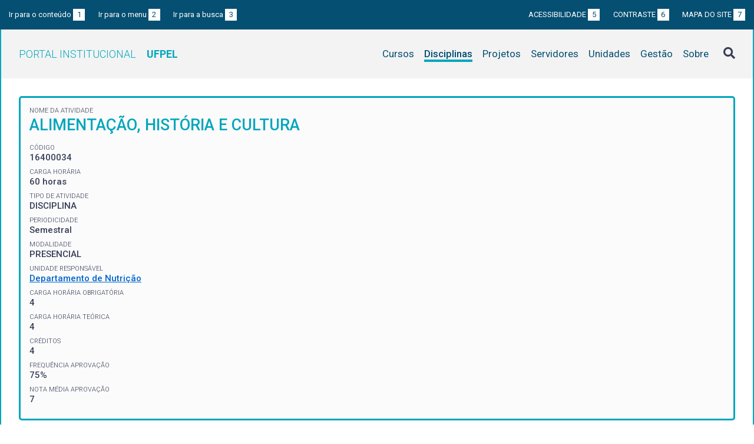

--- FILE ---
content_type: text/html; charset=UTF-8
request_url: https://institucional.ufpel.edu.br/disciplinas/id/30879
body_size: 4836
content:
<!DOCTYPE html>
<html prefix="og: http://ogp.me/ns# fb: https://www.facebook.com/2008/fbml" lang="pt-BR">
<head>
	<meta http-equiv="Content-Type" content="text/html; charset=utf-8">
	<meta name="viewport" content="width=device-width, initial-scale=1">
	<title>ALIMENTAÇÃO, HISTÓRIA E CULTURA | UFPel</title>
	<link rel="canonical" href="https://institucional.ufpel.edu.br/disciplinas/cod/16400034">
	<meta property="og:url" content="https://institucional.ufpel.edu.br/disciplinas/cod/16400034">
	<meta property="og:title" content="ALIMENTAÇÃO, HISTÓRIA E CULTURA | UFPel">
	<meta property="og:image" content="https://institucional.ufpel.edu.br/img/banner_fb.png">
	<meta property="og:site_name" content="Portal Institucional UFPel">
	<meta property="og:description" content="O Portal Institucional UFPel disponibiliza informações de cursos, disciplinas, projetos, servidores e unidades da Universidade Federal de Pelotas.">
	<meta property="og:type" content="website">
	<meta name="twitter:card" content="summary_large_image">
	<meta name="twitter:site" content="@UFPel">
    <link rel="icon" type="image/png" sizes="32x32" href="/img/favicon32.png">
	<link rel="apple-touch-icon" href="/img/favicon512.png">
	<meta name="msapplication-TileImage" content="/img/favicon512.png">
	<link rel="stylesheet" href="/css/datatables.css">
	<link rel="stylesheet" href="/vendor/OrgChart/css/jquery.orgchart.min.css">
	<link rel="stylesheet" href="/vendor/fontawesome/css/fontawesome-all.min.css">
	<link rel="stylesheet" href="/css/style.css?ver=1728351342">
	<script src="/vendor/jquery-3.3.1.min.js"></script>
	<script src="/vendor/jquery.accordion.js"></script>
	<script src="/vendor/datatables/datatables.min.js"></script>
	<script src="/vendor/OrgChart/js/jquery.orgchart.js"></script>
	<script src="/vendor/js-cookie/js.cookie.js"></script>
	<script src="/vendor/rwdimagemaps/jquery.rwdImageMaps.min.js"></script>
	<script src="/js/main.js"></script>
	<script src="/js/disciplinas.js"></script>
	<script type='text/javascript'>
	var dadosPHP = { "lang": "pt", "All": "Todos" };
	</script>
<!-- Piwik -->
	<script type="text/javascript">
		var _paq = _paq || [];
		_paq.push(["setDomains", ["*.institucional.ufpel.edu.br"]]);
		_paq.push(['trackPageView']);
		_paq.push(['enableLinkTracking']);
		(function() {
			var u="https://stats.ufpel.edu.br/";
			_paq.push(['setTrackerUrl', u+'piwik.php']);
			_paq.push(['setSiteId', 10]);
			var d=document, g=d.createElement('script'), s=d.getElementsByTagName('script')[0];
			g.type='text/javascript'; g.async=true; g.defer=true; g.src=u+'piwik.js'; s.parentNode.insertBefore(g,s);
		})();
	</script>
	<noscript><p><img src="https://stats.ufpel.edu.br/piwik.php?idsite=10" style="border:0;" alt="" /></p></noscript>
<!-- End Piwik Code -->
</head>

<body class="disciplinas">

	<header id="topo" class="header-site">
		<div id="barra-acessibilidade" class="wrapper barra-acessibilidade clearfix">
			<ul class="atalhos-acessibilidade atalhos-acessibilidade-desktop">
				<li><a accesskey="1" href="#conteudo">Ir para o conteúdo <span class="corFundo">1</span></a></li>
				<li><a accesskey="2" href="#menu_principal" id="irMenu">Ir para o menu <span class="corFundo">2</span></a></li>
				<li><a accesskey="3" href="#campoBusca" id="irBusca">Ir para a busca <span class="corFundo">3</span></a></li>
			</ul>
			<ul class="atalhos-acessibilidade atalhos-acessibilidade-gerais">
				<li><a accesskey="5" href="/sobre/acessibilidade" class="caps">Acessibilidade <span class="corFundo">5</span></a></li>
				<li><a accesskey="6" href="#contraste" id="contraste" class="caps">Contraste <span class="corFundo">6</span></a></li>
				<li><a accesskey="7" href="/sobre/mapa-do-site" class="caps">Mapa do site <span class="corFundo">7</span></a></li>
			</ul>
		</div>

		<div class="wrapper">
			<div class="header-conteudo cor-borda clearfix">
				<h1>
					<a href="/" class="cor-texto">Portal Institucional<span class="sigla-ufpel">UFPEL</span></a>
				</h1>
				<div id="pesquisa_global" class="pesquisa_global">
					<i class="pesquisa_global_botao_busca fas fa-search"></i>
					<input id="pesquisa_global_elastic" class="pesquisa_elastic_interno" placeholder="pesquisar..." value="" type="text">
					<i class="pesquisa_global_botao_fechar fas fa-times"></i>
				</div>

				<i class="menu-principal-mobile-abrir fas fa-bars"></i>
				<nav class="menu-principal">
					<div class="menu-principal-mobile-titulo">
						<a href="/" class="cor-texto">Portal Institucional<span class="sigla-ufpel">UFPEL</span></a>
					</div>
					<i class="menu-principal-mobile-fechar fas fa-times"></i>
					<ul>
<li class="item-menu cursos cor-borda cor-texto"><a href="/cursos">Cursos</a></li><li class="item-menu disciplinas cor-borda cor-texto item-menu-ativo"><a href="/disciplinas">Disciplinas</a></li><li class="item-menu projetos cor-borda cor-texto"><a href="/projetos">Projetos</a></li><li class="item-menu servidores cor-borda cor-texto"><a href="/servidores">Servidores</a></li><li class="item-menu unidades cor-borda cor-texto"><a href="/unidades">Unidades</a></li><li class="item-menu gestao cor-borda cor-texto"><a href="/gestao">Gestão</a></li><li class="item-menu sobre cor-borda cor-texto"><a href="/sobre">Sobre</a></li>					</ul>
				</nav>

			</div>
		</div>
	</header>
	<div class="wrapper-conteudo cor-borda">


	<article id="conteudo" class="conteudo disciplinas">


		<div  class="conteudo-principal conteudo-principal-full">

			<div class="ficha-dados cor-borda">

				<div class="ficha-label">Nome da Atividade</div>
				<div class="ficha-campo caps maior cor-texto">ALIMENTAÇÃO, HISTÓRIA E CULTURA</div>

				<div class="ficha-label">CÓDIGO</div>
				<div class="ficha-campo">16400034</div>

				<div class="ficha-label">Carga Horária</div>
				<div class="ficha-campo">60 horas</div>

				<div class="ficha-label">Tipo de Atividade</div>
				<div class="ficha-campo">DISCIPLINA</div>

				<div class="ficha-label">Periodicidade</div>
				<div class="ficha-campo">Semestral</div>

				<div class="ficha-label">Modalidade</div>
				<div class="ficha-campo">PRESENCIAL</div>

				<div class="ficha-label">Unidade responsável</div>
				<div class="ficha-campo"><a href="/unidades/id/324">Departamento de Nutrição</a></div>

<div class="ficha-label">CARGA HORÁRIA OBRIGATÓRIA</div><div class="ficha-campo">4</div><div class="ficha-label">CARGA HORÁRIA TEÓRICA</div><div class="ficha-campo">4</div><div class="ficha-label">CRÉDITOS</div><div class="ficha-campo">4</div><div class="ficha-label">FREQUÊNCIA APROVAÇÃO</div><div class="ficha-campo">75%</div><div class="ficha-label">NOTA MÉDIA APROVAÇÃO</div><div class="ficha-campo">7</div>			</div> <!-- .ficha-dados -->

			<div id="informacoes" data-accordion-group>
				<div class="accordion open cor-borda" data-accordion>
					<h3 data-control class="cor-fundo">Ementa</h3>
					<div data-content>
						<div class="accordion-content">História da alimentação. História da gastronomia. A formação da culinária brasileira. Alimentação e cultura. Comida e identidade. Escolhas, prescrições e proscrições alimentares. A construção social do gosto. O sentido simbólico das práticas alimentares.</div>
					</div>
				</div>
				<div class="accordion cor-borda" data-accordion>
					<h3 data-control class="cor-fundo">Objetivos</h3>
					<div data-content>
						<div class="accordion-content">
							<p><strong>Objetivo Geral:</strong></p>
							Objetivo Geral: <br />
Tomando as práticas alimentares como abrangentes de atividades como busca, preservação, preparação, apresentação, realização, consumo e descarte de alimentos, identificar, em uma perspectiva histórica, processos de construção social dessas práticas, bem como significados a elas associados.						</div>
					</div>
				</div>
				<div class="accordion cor-borda" data-accordion>
					<h3 data-control class="cor-fundo">Conteúdo Programático</h3>
					<div data-content>
						<div class="accordion-content">1. História da alimentação e da gastronomia<br />
2. A formação da culinária brasileira<br />
3. Alimentação e cultura<br />
4. Comida e identidade: somos o que comemos<br />
5. Escolhas, prescrições e proscrições alimentares: o lugar da cultura<br />
6. A construção social do gosto<br />
7. A ansiedade urbana contemporânea diante da comida<br />
8. Comida, corpo e saúde<br />
9. Comida e patrimônio<br />
10. O sentido simbólico das práticas alimentares<br />
</div>
					</div>
				</div>
				<div class="accordion cor-borda" data-accordion>
					<h3 data-control class="cor-fundo">Bibliografia</h3>
					<div data-content>
						<div class="accordion-content">
							<p><strong>Bibliografia Básica:</strong></p>
							<ul>
<li>ARAÚJO, Wilma Maria Coelho; TENSER, Carla Márcia Rodrigues (Org.). Gastronomia: cortes e recortes. Brasília: SENAC, 2006.</li><li>BRILLAT-SAVARIN, Jean-Anthelme. A fisiologia do gosto. São Paulo: Companhia das Letras, 1995.</li><li>CASCUDO, Luis da Camara. História da alimentação no Brasil. Global, 2004. 2v.</li>							</ul>
<br><p><strong>Bibliografia Complementar:</strong></p><ul><li>CARNEIRO, Henrique. Comida e sociedade: uma história da alimentação. Rio de Janeiro: Campus, 2003.</li><li>CANESQUI, Ana Maria; GARCIA, Rosa Wanda Diez (Org.). Antropologia e Nutrição: um diálogo possível. Rio de Janeiro: FIOCRUZ, 2005.</li><li>CONTRERAS H., Jesus; GRACIA A., Mabel. Alimentación y cultura: perspectivas antropológicas. Barcelona: Ariel, 2004.</li><li>DOUGLAS, Mary. Pureza e perigo. São Paulo: Perspectiva, 1976.</li><li>FERNÁNDEZ-ARMESTO, Felipe. Comida: uma história. Rio de Janeiro: Record, 2004.</li><li>FISCHLER, Claude. El (h)omnívoro: el gusto, la cocina y el cuerpo. Barcelona: Anagrama, 1995.</li><li>FISCHLER, Claude; MASSON, Estelle. Comer: a alimentação de franceses, outros europeus e americanos. São Paulo, Senac, 2010.</li><li>FLANDRIN, Jean-Louis; MONTANARI, Massimo (Dir.). História da alimentação. São Paulo: Estação Liberdade, 2007.</li><li>FREEDMAN, Paul (Org.). A história do sabor. São Paulo: SENAC, 2009</li><li>FREITAS, Maria do Carmo Soares de. Agonia da fome. Salvador: Ed. UFBA, 2003.</li><li>GOODY, Jack. Cocina, cuisine y clase: estudio de sociología comparada. Barcelona: Gedisa, 1995.</li><li>HARRIS, Marvin. Vacas, porcos, guerras e bruxas: os enigmas da cultura. Rio de Janeiro: Civilização Brasileira, 1978.</li><li>MACEDO, Maria Leonor de. A história da gastronomia. Rio de Janeiro: SENAC, 1998
</li><li>MONTANARI, Massimo. Comida como cultura. São Paulo: SENAC, 2008.</li><li>PETRINI, Carlo. Slow Food: princípios da nova gastronomia. São Paulo: SENAC, 2009.</li><li>POULAIN, Jean-Pierre. Sociologias da alimentação: os comedores e o espaço social alimentar. Florianópolis: Ed. Ufsc, 2004.</li><li>SANTOS, Ligia Amparo da. O corpo, o comer e a comida: um estudo sobre as práticas corporais e alimentares no mundo contemporâneo. Salvador: EDUFBA, 2008.</li><li>SILVA, Paula Pinto e. Farinha, feijão e carne-seca: um tripé culinário no Brasil colonial. São Paulo: SENAC, 2005.</li><li>SLOAN, Donald (Org.). Gastronomia, restaurantes e comportamento do consumidor. Barueri (SP): Manole, 2005.</li><li>SPANG, Rebecca L. A invenção do restaurante: Paris e a moderna cultura gastronômica. Rio de Janeiro: Record, 2003.</li><li>TREFZER, Rudolf. Clássicos da literatura culinária: os mais importantes livros da história da gastronomia. São Paulo: Senac, 2009.</li><li>ZARVOS, Nick; DITADI, Carlos Augusto da Silva. Multissabores: a formação da gastronomia brasileira. Rio de Janeiro: SENAC, 2000.</li></ul>
						</div>
					</div>
				</div>
			</div> <!-- #informacoes -->


			<h3>Turmas Ofertadas</h3>
			<table class="tabela-dados cor-borda">
				<tr class="cor-fundo">
					<th>Turma</th>
					<th>Período</th>
					<th>Vagas</th>
					<th>Matriculados</th>
					<th>Curso / Horários</th>
					<th>Professores</th>
				</tr>

				<tr>
					<td>T1</td>
					<td>
2025 / 2					</td>
					<td>48</td>
					<td>43					<td>
<a href="/cursos/cod/5580">Gastronomia (Tecnológico)</a><br><div class="tooltip"><a href="#"><i class="fas fa-plus-square" aria-hidden="true"></i> Horários</a><div class="tooltip-container"><table class="grade-horarios cor-borda"><tr class="cor-fundo"><th>Manhã</th><th>Tarde</th><th>Noite</th></tr><tr><td><span class="grade-horarios-dia">QUI</span>08:00 - 08:50<br><span class="grade-horarios-dia"></span>08:50 - 09:40<br><span class="grade-horarios-dia"></span>10:00 - 10:50<br><span class="grade-horarios-dia"></span>10:50 - 11:40<br></td><td></td><td></td></tr></table></div></div>					</td>
					<td>
<a href="/servidores/id/127552">NICOLE WEBER BENEMANN</a><div class="ficha-label">Professor responsável pela turma</div><br>					</td>

				</tr>
			</table>
			

						<h3>Disciplinas Equivalentes</h3>
			<table class="tabela-dados cor-borda">
				<tr class="cor-fundo">
<!--					<th>Equivalência</th> -->
					<th>Disciplina</th>
					<th>Curso</th>
				</tr>

				<tr>
<!--					<td>40059</td> -->
					<td><a href="/disciplinas/id/10365">ALIMENTAÇÃO, HISTÓRIA E CULTURA</a></td>
					<td><a href="/cursos/cod/5580">Gastronomia (Tecnológico)</a></td>
				</tr>
			</table>
			


		</div> <!-- .conteudo-principal -->

		<div class="clearfix"></div>

	</article>

		<div class="link-topo" title="Voltar ao topo">
			<i class="fas fa-arrow-alt-circle-up fa-3x" aria-hidden="true"></i>
		</div>
		<p class="page-time">
Página gerada em 30/01/2026 08:36:09 (consulta levou 0.186148s)		</p>

	</div> <!-- .wrapper-conteudo -->

	<footer class="site-rodape">
		<div class="site-rodape-esq">
			<a href="https://ufpel.edu.br"><img src="/img/marca-ufpel.png" class="logo-ufpel-rodape" alt="Portal UFPel"></a>
		</div>
		<div class="site-rodape-centro">
			<p><a href="https://ufpel.edu.br">Universidade Federal de Pelotas</a></p>
			<p>Superintendência de Gestão de Tecnologia da Informação e Comunicação</p>
		</div>
		<div class="site-rodape-dir">
			<a href="https://cobalto.ufpel.edu.br"><img src="/img/cobalto-fff-250.png" class="logo-cobalto-rodape" alt="COBALTO - Sistema Integrado de Gestão"></a>
		</div>
	</footer>

</body>
</html>

